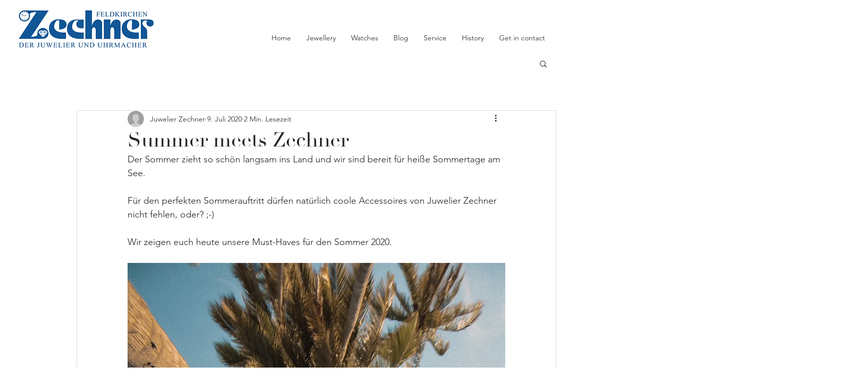

--- FILE ---
content_type: text/css; charset=utf-8
request_url: https://www.juwelier-zechner.at/_serverless/pro-gallery-css-v4-server/layoutCss?ver=2&id=afim9-not-scoped&items=3694_4032_3024%7C3565_4032_3024%7C3810_4032_3024%7C3566_4032_3024&container=6016.03125_740_741.890625_720&options=gallerySizeType:px%7CenableInfiniteScroll:true%7CtitlePlacement:SHOW_ON_HOVER%7CimageMargin:20%7CisVertical:false%7CgridStyle:0%7CgalleryLayout:1%7CnumberOfImagesPerRow:0%7CgallerySizePx:300%7CcubeType:fill%7CgalleryThumbnailsAlignment:none
body_size: -167
content:
#pro-gallery-afim9-not-scoped [data-hook="item-container"][data-idx="0"].gallery-item-container{opacity: 1 !important;display: block !important;transition: opacity .2s ease !important;top: 0px !important;left: 0px !important;right: auto !important;height: 270px !important;width: 359px !important;} #pro-gallery-afim9-not-scoped [data-hook="item-container"][data-idx="0"] .gallery-item-common-info-outer{height: 100% !important;} #pro-gallery-afim9-not-scoped [data-hook="item-container"][data-idx="0"] .gallery-item-common-info{height: 100% !important;width: 100% !important;} #pro-gallery-afim9-not-scoped [data-hook="item-container"][data-idx="0"] .gallery-item-wrapper{width: 359px !important;height: 270px !important;margin: 0 !important;} #pro-gallery-afim9-not-scoped [data-hook="item-container"][data-idx="0"] .gallery-item-content{width: 359px !important;height: 270px !important;margin: 0px 0px !important;opacity: 1 !important;} #pro-gallery-afim9-not-scoped [data-hook="item-container"][data-idx="0"] .gallery-item-hover{width: 359px !important;height: 270px !important;opacity: 1 !important;} #pro-gallery-afim9-not-scoped [data-hook="item-container"][data-idx="0"] .item-hover-flex-container{width: 359px !important;height: 270px !important;margin: 0px 0px !important;opacity: 1 !important;} #pro-gallery-afim9-not-scoped [data-hook="item-container"][data-idx="0"] .gallery-item-wrapper img{width: 100% !important;height: 100% !important;opacity: 1 !important;} #pro-gallery-afim9-not-scoped [data-hook="item-container"][data-idx="1"].gallery-item-container{opacity: 1 !important;display: block !important;transition: opacity .2s ease !important;top: 0px !important;left: 379px !important;right: auto !important;height: 270px !important;width: 361px !important;} #pro-gallery-afim9-not-scoped [data-hook="item-container"][data-idx="1"] .gallery-item-common-info-outer{height: 100% !important;} #pro-gallery-afim9-not-scoped [data-hook="item-container"][data-idx="1"] .gallery-item-common-info{height: 100% !important;width: 100% !important;} #pro-gallery-afim9-not-scoped [data-hook="item-container"][data-idx="1"] .gallery-item-wrapper{width: 361px !important;height: 270px !important;margin: 0 !important;} #pro-gallery-afim9-not-scoped [data-hook="item-container"][data-idx="1"] .gallery-item-content{width: 361px !important;height: 270px !important;margin: 0px 0px !important;opacity: 1 !important;} #pro-gallery-afim9-not-scoped [data-hook="item-container"][data-idx="1"] .gallery-item-hover{width: 361px !important;height: 270px !important;opacity: 1 !important;} #pro-gallery-afim9-not-scoped [data-hook="item-container"][data-idx="1"] .item-hover-flex-container{width: 361px !important;height: 270px !important;margin: 0px 0px !important;opacity: 1 !important;} #pro-gallery-afim9-not-scoped [data-hook="item-container"][data-idx="1"] .gallery-item-wrapper img{width: 100% !important;height: 100% !important;opacity: 1 !important;} #pro-gallery-afim9-not-scoped [data-hook="item-container"][data-idx="2"].gallery-item-container{opacity: 1 !important;display: block !important;transition: opacity .2s ease !important;top: 290px !important;left: 0px !important;right: auto !important;height: 270px !important;width: 359px !important;} #pro-gallery-afim9-not-scoped [data-hook="item-container"][data-idx="2"] .gallery-item-common-info-outer{height: 100% !important;} #pro-gallery-afim9-not-scoped [data-hook="item-container"][data-idx="2"] .gallery-item-common-info{height: 100% !important;width: 100% !important;} #pro-gallery-afim9-not-scoped [data-hook="item-container"][data-idx="2"] .gallery-item-wrapper{width: 359px !important;height: 270px !important;margin: 0 !important;} #pro-gallery-afim9-not-scoped [data-hook="item-container"][data-idx="2"] .gallery-item-content{width: 359px !important;height: 270px !important;margin: 0px 0px !important;opacity: 1 !important;} #pro-gallery-afim9-not-scoped [data-hook="item-container"][data-idx="2"] .gallery-item-hover{width: 359px !important;height: 270px !important;opacity: 1 !important;} #pro-gallery-afim9-not-scoped [data-hook="item-container"][data-idx="2"] .item-hover-flex-container{width: 359px !important;height: 270px !important;margin: 0px 0px !important;opacity: 1 !important;} #pro-gallery-afim9-not-scoped [data-hook="item-container"][data-idx="2"] .gallery-item-wrapper img{width: 100% !important;height: 100% !important;opacity: 1 !important;} #pro-gallery-afim9-not-scoped [data-hook="item-container"][data-idx="3"]{display: none !important;} #pro-gallery-afim9-not-scoped .pro-gallery-prerender{height:559.0476190476192px !important;}#pro-gallery-afim9-not-scoped {height:559.0476190476192px !important; width:740px !important;}#pro-gallery-afim9-not-scoped .pro-gallery-margin-container {height:559.0476190476192px !important;}#pro-gallery-afim9-not-scoped .pro-gallery {height:559.0476190476192px !important; width:740px !important;}#pro-gallery-afim9-not-scoped .pro-gallery-parent-container {height:559.0476190476192px !important; width:760px !important;}